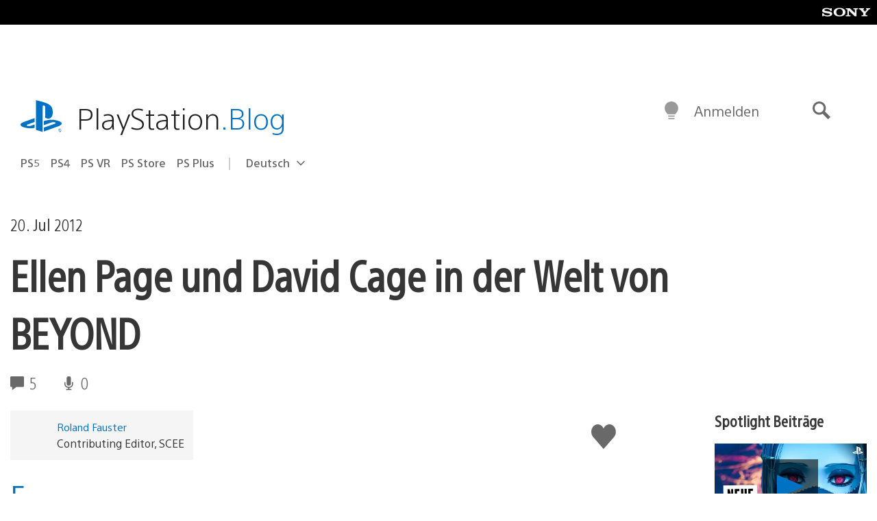

--- FILE ---
content_type: application/x-javascript;charset=utf-8
request_url: https://smetrics.aem.playstation.com/id?d_visid_ver=5.5.0&d_fieldgroup=A&mcorgid=BD260C0F53C9733E0A490D45%40AdobeOrg&mid=89204276943503492403858754979446797280&ts=1768876240300
body_size: -41
content:
{"mid":"89204276943503492403858754979446797280"}